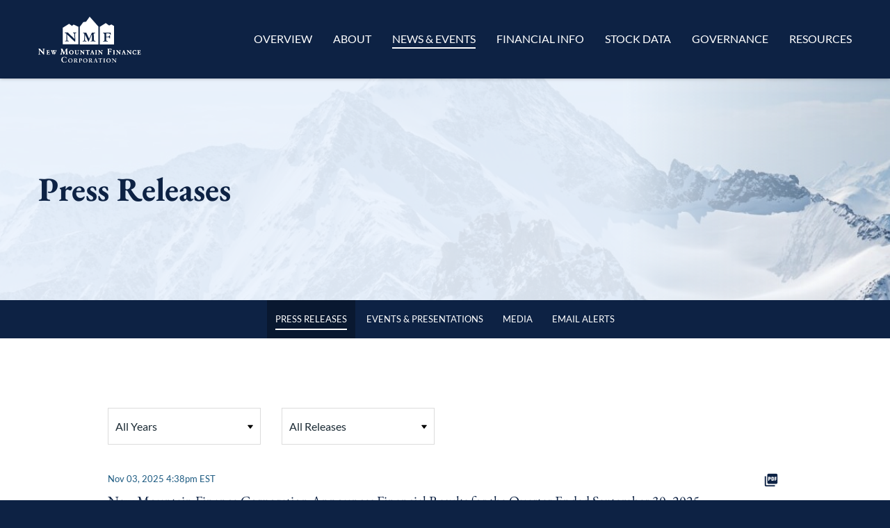

--- FILE ---
content_type: text/html; charset=UTF-8
request_url: https://www.newmountainfinance.com/news-events/press-releases
body_size: 5273
content:
<!DOCTYPE html>
<html lang="en">
    <head>
        <meta http-equiv="x-ua-compatible" content="ie=edge">
        <meta charset="utf-8">
                        <link rel="alternate" type="application/rss+xml" title="New Mountain Finance Corporation - Recent News" href="https://www.newmountainfinance.com/news-events/press-releases/rss" />
                
        <title>Press Releases :: New Mountain Finance Corporation (NMFC)</title>
        
        <link rel="canonical" href="https://www.newmountainfinance.com/news-events/press-releases">
<meta property="og:url" content="https://www.newmountainfinance.com/news-events/press-releases">


<meta property="og:site_name" content="New Mountain Finance Corporation">
<meta property="og:title" content="Press Releases">
<meta property="og:type" content="website">

<meta property="og:image" content="https://d1io3yog0oux5.cloudfront.net/_030d69d727d0b8648f750661130abb9b/newmountainfinance/db/2243/20273/social_image_resized.jpg">
<meta name="twitter:card" content="summary_large_image">




<script type="application/ld+json">
	{"@context":"http:\/\/schema.org","@type":"Corporation","name":"New Mountain Finance Corporation","address":{"@type":"PostalAddress","streetAddress":"1633 Broadway 48th Floor","addressLocality":"New York, NY","postalCode":"10019","addressCountry":"United States"},"legalName":"New Mountain Finance Corporation","description":"New Mountain Finance Corporation is an externally managed, closed-end, non-diversified management investment company that has elected to be treated as a Business Development Company (\u201cBDC\u201d) under the Investment Company Act of 1940. We are publicly traded on the NASDAQ under the ticker symbol \u201cNMFC.\u201d\r\nOur investment objective is to generate current income and capital appreciation through investments in debt securities at all levels of the capital structure, including first and second lien debt, unsecured notes and mezzanine securities. In some cases, our investments may also include equity interests.\r\nOur investment advisor is New Mountain Finance Advisors BDC, L.L.C., an affiliate of New Mountain Capital LLC (\u201cNew Mountain\u201d), a leading alternative investment firm.","tickerSymbol":": NMFC","url":"https:\/\/www.newmountainfinance.com","logo":"https:\/\/d1io3yog0oux5.cloudfront.net\/_030d69d727d0b8648f750661130abb9b\/newmountainfinance\/logo.png","image":"https:\/\/d1io3yog0oux5.cloudfront.net\/_030d69d727d0b8648f750661130abb9b\/newmountainfinance\/db\/2243\/20273\/social_image_resized.jpg","sameAs":[]}</script>        <meta name="viewport" content="initial-scale=1.0, width=device-width">
        
                <link rel="preconnect" href="https://d1io3yog0oux5.cloudfront.net">
        <link rel="preconnect" href="https://qmod.quotemedia.com">

                        <link href="https://d1io3yog0oux5.cloudfront.net/_030d69d727d0b8648f750661130abb9b/newmountainfinance/files/theme/css/ir.stockpr.css" rel="stylesheet" type="text/css" media="screen" />
                <link rel="stylesheet" href="https://d1io3yog0oux5.cloudfront.net/_030d69d727d0b8648f750661130abb9b/newmountainfinance/files/theme/css/style.css">
                
                <link rel="shortcut icon" href="https://d1io3yog0oux5.cloudfront.net/_030d69d727d0b8648f750661130abb9b/newmountainfinance/files/theme/images/favicons/favicon.ico">
        <link rel="apple-touch-icon" sizes="180x180" href="https://d1io3yog0oux5.cloudfront.net/_030d69d727d0b8648f750661130abb9b/newmountainfinance/files/theme/images/favicons/apple-touch-icon.png">
        <link rel="icon" type="image/png" href="https://d1io3yog0oux5.cloudfront.net/_030d69d727d0b8648f750661130abb9b/newmountainfinance/files/theme/images/favicons/favicon-32x32.png" sizes="32x32">
        <link rel="icon" type="image/png" href="https://d1io3yog0oux5.cloudfront.net/_030d69d727d0b8648f750661130abb9b/newmountainfinance/files/theme/images/favicons/favicon-16x16.png" sizes="16x16">
        <link rel="manifest" href="https://d1io3yog0oux5.cloudfront.net/_030d69d727d0b8648f750661130abb9b/newmountainfinance/files/theme/images/favicons/manifest.json">
        <link rel="mask-icon" href="https://d1io3yog0oux5.cloudfront.net/_030d69d727d0b8648f750661130abb9b/newmountainfinance/files/theme/images/favicons/safari-pinned-tab.svg">
        <meta name="theme-color" content="#ffffff">  
        
            </head>    <body class="107610 page-type-ir-section-ir-news ir  has-sub-nav">
        <div class="general-wrapper">
            
<nav id="header" class="affixed" aria-label="Main">
    <div id="skipLinks">
        <a href="#mainContent">Skip to main content</a>
                <a href="#sectionNav">Skip to section navigation</a>
                <a href="#footer">Skip to footer</a>
    </div>
         <div class="container">
        <div class="d-flex justify-content-between">
            <div class="logo">
                <a href="/">
                    <img src="https://d1io3yog0oux5.cloudfront.net/_030d69d727d0b8648f750661130abb9b/newmountainfinance/files/theme/images/logo-sm.svg"
                        width="148"
                        height="66"
                        alt="New Mountain Finance Corporation">
                </a>
            </div>
            <a role="button" class="mobile-nav-trigger" id="showRight" aria-label="Expand main navigation"
                aria-controls="mobile-nav">
                <div class="meat"></div>
                <div class="meat"></div>
                <div class="meat"></div>
            </a>
            <div class="cbp-spmenu cbp-spmenu-vertical cbp-spmenu-right main-nav" id="mobile-nav">
                
<ul class="main-menu">
    <li class="sr-only p-0 pr-3"><a href="/">Investors</a></li>
        <li class="" data-submenu-id="submenu-overview">
        <a href="/" target="_self"
            >Overview</a>
            </li>
        <li class="has-children" data-submenu-id="submenu-about">
        <a href="/about" target="_self"
            >About</a>
                <ul id="submenu-about">
                        <li class="">
                <a href="/about/our-team" target="_self"
                    >Our Team</a>
            </li>
                        <li class="">
                <a href="/about/strategy-expertise" target="_self"
                    >Strategy &amp; Expertise</a>
            </li>
                        <li class="">
                <a href="/about/portfolio" target="_self"
                    >Portfolio</a>
            </li>
                        <li class="">
                <a href="/about/our-investment-advisor" target="_self"
                    >Our Investment Advisor</a>
            </li>
                    </ul>
            </li>
        <li class="has-children active" data-submenu-id="submenu-news-events">
        <a href="/news-events" target="_self"
            >News &amp; Events</a>
                <ul id="submenu-news-events">
                        <li class="active active-landing">
                <a href="/news-events/press-releases" target="_self"
                    >Press Releases</a>
            </li>
                        <li class="">
                <a href="/news-events/events-presentations" target="_self"
                    >Events &amp; Presentations</a>
            </li>
                        <li class="">
                <a href="/news-events/media" target="_self"
                    >Media</a>
            </li>
                        <li class="">
                <a href="/news-events/email-alerts" target="_self"
                    >Email Alerts</a>
            </li>
                    </ul>
            </li>
        <li class="has-children" data-submenu-id="submenu-financial-information">
        <a href="/financial-information" target="_self"
            >Financial Info</a>
                <ul id="submenu-financial-information">
                        <li class="">
                <a href="/financial-information/financial-results" target="_self"
                    >Financial Results</a>
            </li>
                        <li class="">
                <a href="/financial-information/sec-filings" target="_self"
                    >All SEC Filings</a>
            </li>
                    </ul>
            </li>
        <li class="has-children" data-submenu-id="submenu-stock-data">
        <a href="/stock-data" target="_self"
            >Stock Data</a>
                <ul id="submenu-stock-data">
                        <li class="">
                <a href="/stock-data/analyst-coverage" target="_self"
                    >Analyst Coverage</a>
            </li>
                        <li class="">
                <a href="/stock-data/quote" target="_self"
                    >Quote</a>
            </li>
                        <li class="">
                <a href="/stock-data/historical-data" target="_self"
                    >Historical Data</a>
            </li>
                        <li class="">
                <a href="/stock-data/dividends-tax" target="_self"
                    >Dividends &amp; Tax</a>
            </li>
                        <li class="">
                <a href="https://d1io3yog0oux5.cloudfront.net/newmountainfinance/files/pages/stock-data/leverage-notice/NMFCshareholdevote.pdf" target="_blank"
                    rel="noopener">Leverage Notice</a>
            </li>
                    </ul>
            </li>
        <li class="has-children" data-submenu-id="submenu-corporate-governance">
        <a href="/corporate-governance" target="_self"
            >Governance</a>
                <ul id="submenu-corporate-governance">
                        <li class="">
                <a href="/corporate-governance/board-of-directors" target="_self"
                    >Board of Directors</a>
            </li>
                        <li class="">
                <a href="/corporate-governance/board-committees" target="_self"
                    >Board Committees</a>
            </li>
                        <li class="">
                <a href="/corporate-governance/executive-team" target="_self"
                    >Executive Team</a>
            </li>
                        <li class="">
                <a href="/corporate-governance/governance-documents" target="_self"
                    >Governance Documents</a>
            </li>
                        <li class="">
                <a href="/corporate-governance/whistleblower-policy" target="_self"
                    >Whistleblower Policy</a>
            </li>
                    </ul>
            </li>
        <li class="has-children last-item" data-submenu-id="submenu-resources">
        <a href="/resources" target="_self"
            >Resources</a>
                <ul id="submenu-resources">
                        <li class="">
                <a href="/resources/faq" target="_self"
                    >FAQ</a>
            </li>
                        <li class="">
                <a href="/resources/contacts" target="_self"
                    >Contacts</a>
            </li>
                    </ul>
            </li>
    
</ul>            </div>
        </div>
    </div>
</nav>

            <header class="page-banner overlay dark" style="background: url(https://d1io3yog0oux5.cloudfront.net/_030d69d727d0b8648f750661130abb9b/newmountainfinance/db/2368/21419/image_resized.jpg);background-position: 50% 50%;background-repeat: no-repeat;background-size: cover;background-color: #333;">
    	<div class="container">
	    <div class="row justify-content-start">
	        <div class="col-lg-10">
                                          <h1>Press Releases</h1>
                                                                                      	    </div>
        </div>
    </div>
    </header>            <nav id="sectionNav" class="sub-navigation-wrapper" aria-label="News &amp; Events Section">
    <div class="sub-navigation affixed">
    	<div class="container">
            <a class="visible-xs visible-sm mobile-sub-nav-trigger collapsed" role="button" data-toggle="collapse" data-target="#sub-navigation">
                <div class="trigger-container">
            		<div class="meat"></div>
              		<div class="meat"></div>
              		<div class="meat"></div>
              	</div>
            	News &amp; Events            </a>
            <div class="collapse sb-nav clearfix"  id="sub-navigation">
                <h3>News &amp; Events</h3>
                <ul>
                                        <li class="active active-landing">
                        <a href="/news-events/press-releases"
                            target="_self"
                                                    >Press Releases</a>
                                            </li>
                	                    <li class="">
                        <a href="/news-events/events-presentations"
                            target="_self"
                                                    >Events &amp; Presentations</a>
                                            </li>
                	                    <li class="">
                        <a href="/news-events/media"
                            target="_self"
                                                    >Media</a>
                                            </li>
                	                    <li class="">
                        <a href="/news-events/email-alerts"
                            target="_self"
                                                    >Email Alerts</a>
                                            </li>
                	                </ul>
            </div>
        </div>
    </div>
</nav>                
            <div class="container">
                <div class="row justify-content-center">
                    <div class="col-lg-10">
                                                <main id="mainContent" class="main-content">
                                    <div class="row-filter">
            <form class="redirect-select">
                <div class="row">
                                    <div class="col-sm-auto">
                        <label class="sr-only" for="year">Year</label>
                        <select class="eq-select" id="year" name="year">
                            <option selected value="-1">All Years</option>
                                                    <option >2025</option>
                                                    <option >2024</option>
                                                    <option >2023</option>
                                                    <option >2022</option>
                                                    <option >2021</option>
                                                    <option >2020</option>
                                                    <option >2019</option>
                                                    <option >2018</option>
                                                    <option >2017</option>
                                                    <option >2016</option>
                                                    <option >2015</option>
                                                    <option >2014</option>
                                                    <option >2013</option>
                                                    <option >2012</option>
                                                    <option >2011</option>
                                                </select>
                    </div>
                                                    <div class="col-sm-auto mt-3 mt-sm-0">
                        <label class="sr-only" for="category">Category</label>
                        <select class="eq-select" id="category" name="category">
                                                    <option value="all" >
                                All Releases                            </option>
                                                    <option value="financial" >
                                Financial Releases                            </option>
                                                </select>
                    </div>
                                </div><!--end row-->
            </form>
        </div>
    
<article class="media">
    <div class="row">
                        <div class="media-body col-md">
                        <div class="date">
                <time datetime="2025-11-03T16:38:00">Nov 03, 2025 4:38pm EST</time>
                                <a href="https://d1io3yog0oux5.cloudfront.net/_030d69d727d0b8648f750661130abb9b/newmountainfinance/news/2025-11-03_New_Mountain_Finance_Corporation_Announces_212.pdf" class="link float-right pdf-icon-only" title="PDF: New Mountain Finance Corporation Announces Financial Results for the Quarter Ended September 30, 2025" target="_blank" rel="noopener">
                    <span class="eqicon-PDF"></span><span class="sr-only">Download as PDF</span>
                </a>
                            </div>
                        <h2 class="media-heading">
                <a class="animate--icon--end" href="https://www.newmountainfinance.com/news-events/press-releases/detail/212/new-mountain-finance-corporation-announces-financial">
                    New Mountain Finance Corporation Announces Financial Results for the Quarter Ended September 30, 2025                    <span class="material-icon">chevron_right</span>
                </a>
            </h2>
        </div>
            </div>
</article>
<article class="media">
    <div class="row">
                        <div class="media-body col-md">
                        <div class="date">
                <time datetime="2025-10-02T16:15:00">Oct 02, 2025 4:15pm EDT</time>
                                <a href="https://d1io3yog0oux5.cloudfront.net/_030d69d727d0b8648f750661130abb9b/newmountainfinance/news/2025-10-02_New_Mountain_Finance_Corporation_Schedules_its_211.pdf" class="link float-right pdf-icon-only" title="PDF: New Mountain Finance Corporation Schedules its Third Quarter 2025 Earnings Release and Conference Call" target="_blank" rel="noopener">
                    <span class="eqicon-PDF"></span><span class="sr-only">Download as PDF</span>
                </a>
                            </div>
                        <h2 class="media-heading">
                <a class="animate--icon--end" href="https://www.newmountainfinance.com/news-events/press-releases/detail/211/new-mountain-finance-corporation-schedules-its-third">
                    New Mountain Finance Corporation Schedules its Third Quarter 2025 Earnings Release and Conference Call                    <span class="material-icon">chevron_right</span>
                </a>
            </h2>
        </div>
            </div>
</article>
<article class="media">
    <div class="row">
                        <div class="media-body col-md">
                        <div class="date">
                <time datetime="2025-08-04T16:37:00">Aug 04, 2025 4:37pm EDT</time>
                                <a href="https://d1io3yog0oux5.cloudfront.net/_030d69d727d0b8648f750661130abb9b/newmountainfinance/news/2025-08-04_New_Mountain_Finance_Corporation_Announces_210.pdf" class="link float-right pdf-icon-only" title="PDF: New Mountain Finance Corporation Announces Financial Results for the Quarter Ended June 30, 2025" target="_blank" rel="noopener">
                    <span class="eqicon-PDF"></span><span class="sr-only">Download as PDF</span>
                </a>
                            </div>
                        <h2 class="media-heading">
                <a class="animate--icon--end" href="https://www.newmountainfinance.com/news-events/press-releases/detail/210/new-mountain-finance-corporation-announces-financial">
                    New Mountain Finance Corporation Announces Financial Results for the Quarter Ended June 30, 2025                    <span class="material-icon">chevron_right</span>
                </a>
            </h2>
        </div>
            </div>
</article>
<article class="media">
    <div class="row">
                        <div class="media-body col-md">
                        <div class="date">
                <time datetime="2025-07-07T16:15:00">Jul 07, 2025 4:15pm EDT</time>
                                <a href="https://d1io3yog0oux5.cloudfront.net/_030d69d727d0b8648f750661130abb9b/newmountainfinance/news/2025-07-07_New_Mountain_Finance_Corporation_Schedules_its_209.pdf" class="link float-right pdf-icon-only" title="PDF: New Mountain Finance Corporation Schedules its Second Quarter 2025 Earnings Release and Conference Call" target="_blank" rel="noopener">
                    <span class="eqicon-PDF"></span><span class="sr-only">Download as PDF</span>
                </a>
                            </div>
                        <h2 class="media-heading">
                <a class="animate--icon--end" href="https://www.newmountainfinance.com/news-events/press-releases/detail/209/new-mountain-finance-corporation-schedules-its-second">
                    New Mountain Finance Corporation Schedules its Second Quarter 2025 Earnings Release and Conference Call                    <span class="material-icon">chevron_right</span>
                </a>
            </h2>
        </div>
            </div>
</article>
<article class="media">
    <div class="row">
                        <div class="media-body col-md">
                        <div class="date">
                <time datetime="2025-05-05T16:15:00">May 05, 2025 4:15pm EDT</time>
                                <a href="https://d1io3yog0oux5.cloudfront.net/_030d69d727d0b8648f750661130abb9b/newmountainfinance/news/2025-05-05_New_Mountain_Finance_Corporation_Announces_208.pdf" class="link float-right pdf-icon-only" title="PDF: New Mountain Finance Corporation Announces Financial Results for the Quarter Ended March 31, 2025" target="_blank" rel="noopener">
                    <span class="eqicon-PDF"></span><span class="sr-only">Download as PDF</span>
                </a>
                            </div>
                        <h2 class="media-heading">
                <a class="animate--icon--end" href="https://www.newmountainfinance.com/news-events/press-releases/detail/208/new-mountain-finance-corporation-announces-financial">
                    New Mountain Finance Corporation Announces Financial Results for the Quarter Ended March 31, 2025                    <span class="material-icon">chevron_right</span>
                </a>
            </h2>
        </div>
            </div>
</article>
<article class="media">
    <div class="row">
                        <div class="media-body col-md">
                        <div class="date">
                <time datetime="2025-04-07T16:15:00">Apr 07, 2025 4:15pm EDT</time>
                                <a href="https://d1io3yog0oux5.cloudfront.net/_030d69d727d0b8648f750661130abb9b/newmountainfinance/news/2025-04-07_New_Mountain_Finance_Corporation_Schedules_its_207.pdf" class="link float-right pdf-icon-only" title="PDF: New Mountain Finance Corporation Schedules its First Quarter 2025 Earnings Release and Conference Call" target="_blank" rel="noopener">
                    <span class="eqicon-PDF"></span><span class="sr-only">Download as PDF</span>
                </a>
                            </div>
                        <h2 class="media-heading">
                <a class="animate--icon--end" href="https://www.newmountainfinance.com/news-events/press-releases/detail/207/new-mountain-finance-corporation-schedules-its-first">
                    New Mountain Finance Corporation Schedules its First Quarter 2025 Earnings Release and Conference Call                    <span class="material-icon">chevron_right</span>
                </a>
            </h2>
        </div>
            </div>
</article>
<article class="media">
    <div class="row">
                        <div class="media-body col-md">
                        <div class="date">
                <time datetime="2025-02-26T16:23:00">Feb 26, 2025 4:23pm EST</time>
                                <a href="https://d1io3yog0oux5.cloudfront.net/_030d69d727d0b8648f750661130abb9b/newmountainfinance/news/2025-02-26_New_Mountain_Finance_Corporation_Announces_206.pdf" class="link float-right pdf-icon-only" title="PDF: New Mountain Finance Corporation Announces December 31, 2024 Financial Results" target="_blank" rel="noopener">
                    <span class="eqicon-PDF"></span><span class="sr-only">Download as PDF</span>
                </a>
                            </div>
                        <h2 class="media-heading">
                <a class="animate--icon--end" href="https://www.newmountainfinance.com/news-events/press-releases/detail/206/new-mountain-finance-corporation-announces-december-31">
                    New Mountain Finance Corporation Announces December 31, 2024 Financial Results                    <span class="material-icon">chevron_right</span>
                </a>
            </h2>
        </div>
            </div>
</article>
<article class="media">
    <div class="row">
                        <div class="media-body col-md">
                        <div class="date">
                <time datetime="2025-01-23T16:15:00">Jan 23, 2025 4:15pm EST</time>
                                <a href="https://d1io3yog0oux5.cloudfront.net/_030d69d727d0b8648f750661130abb9b/newmountainfinance/news/2025-01-23_New_Mountain_Finance_Corporation_Schedules_its_205.pdf" class="link float-right pdf-icon-only" title="PDF: New Mountain Finance Corporation Schedules its Fourth Quarter and Year Ended December 31, 2024 Earnings Release and Conference Call" target="_blank" rel="noopener">
                    <span class="eqicon-PDF"></span><span class="sr-only">Download as PDF</span>
                </a>
                            </div>
                        <h2 class="media-heading">
                <a class="animate--icon--end" href="https://www.newmountainfinance.com/news-events/press-releases/detail/205/new-mountain-finance-corporation-schedules-its-fourth">
                    New Mountain Finance Corporation Schedules its Fourth Quarter and Year Ended December 31, 2024 Earnings Release and Conference Call                    <span class="material-icon">chevron_right</span>
                </a>
            </h2>
        </div>
            </div>
</article>
<article class="media">
    <div class="row">
                        <div class="media-body col-md">
                        <div class="date">
                <time datetime="2024-10-30T16:10:00">Oct 30, 2024 4:10pm EDT</time>
                                <a href="https://d1io3yog0oux5.cloudfront.net/_030d69d727d0b8648f750661130abb9b/newmountainfinance/news/2024-10-30_New_Mountain_Finance_Corporation_Announces_204.pdf" class="link float-right pdf-icon-only" title="PDF: New Mountain Finance Corporation Announces Financial Results for the Quarter Ended September 30, 2024" target="_blank" rel="noopener">
                    <span class="eqicon-PDF"></span><span class="sr-only">Download as PDF</span>
                </a>
                            </div>
                        <h2 class="media-heading">
                <a class="animate--icon--end" href="https://www.newmountainfinance.com/news-events/press-releases/detail/204/new-mountain-finance-corporation-announces-financial">
                    New Mountain Finance Corporation Announces Financial Results for the Quarter Ended September 30, 2024                    <span class="material-icon">chevron_right</span>
                </a>
            </h2>
        </div>
            </div>
</article>
<article class="media">
    <div class="row">
                        <div class="media-body col-md">
                        <div class="date">
                <time datetime="2024-10-28T16:49:00">Oct 28, 2024 4:49pm EDT</time>
                                <a href="https://d1io3yog0oux5.cloudfront.net/_030d69d727d0b8648f750661130abb9b/newmountainfinance/news/2024-10-28_New_Mountain_Finance_Corporation_Announces_the_203.pdf" class="link float-right pdf-icon-only" title="PDF: New Mountain Finance Corporation Announces the Extension of its Stock Repurchase Program" target="_blank" rel="noopener">
                    <span class="eqicon-PDF"></span><span class="sr-only">Download as PDF</span>
                </a>
                            </div>
                        <h2 class="media-heading">
                <a class="animate--icon--end" href="https://www.newmountainfinance.com/news-events/press-releases/detail/203/new-mountain-finance-corporation-announces-the-extension-of">
                    New Mountain Finance Corporation Announces the Extension of its Stock Repurchase Program                    <span class="material-icon">chevron_right</span>
                </a>
            </h2>
        </div>
            </div>
</article><div class="pagination-wrapper">
    <ul class="pagination mt-5">
                

                
                            <li class="page-item active">
                <a class="page-link"
                    href="https://www.newmountainfinance.com/news-events/press-releases?page=1"
                    aria-label="Page 1"
                    aria-current="page"                ><span class="sr-only">Page </span>1</a>
            </li>
                                <li class="page-item">
                <a class="page-link"
                    href="https://www.newmountainfinance.com/news-events/press-releases?page=2"
                    aria-label="Page 2"
                                    ><span class="sr-only">Page </span>2</a>
            </li>
                                <li class="page-item">
                <a class="page-link"
                    href="https://www.newmountainfinance.com/news-events/press-releases?page=3"
                    aria-label="Page 3"
                                    ><span class="sr-only">Page </span>3</a>
            </li>
                                <li class="page-item">
                <a class="page-link"
                    href="https://www.newmountainfinance.com/news-events/press-releases?page=4"
                    aria-label="Page 4"
                                    ><span class="sr-only">Page </span>4</a>
            </li>
                                <li class="page-item">
                <a class="page-link"
                    href="https://www.newmountainfinance.com/news-events/press-releases?page=5"
                    aria-label="Page 5"
                                    ><span class="sr-only">Page </span>5</a>
            </li>
                                <li class="page-item">
                <a class="page-link"
                    href="https://www.newmountainfinance.com/news-events/press-releases?page=6"
                    aria-label="Page 6"
                                    ><span class="sr-only">Page </span>6</a>
            </li>
                                <li class="page-item">
                <a class="page-link"
                    href="https://www.newmountainfinance.com/news-events/press-releases?page=7"
                    aria-label="Page 7"
                                    ><span class="sr-only">Page </span>7</a>
            </li>
                                <li class="page-item">
                <a class="page-link"
                    href="https://www.newmountainfinance.com/news-events/press-releases?page=8"
                    aria-label="Page 8"
                                    ><span class="sr-only">Page </span>8</a>
            </li>
                                <li class="page-item">
                <a class="page-link"
                    href="https://www.newmountainfinance.com/news-events/press-releases?page=9"
                    aria-label="Page 9"
                                    ><span class="sr-only">Page </span>9</a>
            </li>
                                <li class="page-item">
                <a class="page-link"
                    href="https://www.newmountainfinance.com/news-events/press-releases?page=10"
                    aria-label="Page 10"
                                    ><span class="sr-only">Page </span>10</a>
            </li>
                            
                    <li class="page-item disabled"><span class="page-link" role="img" aria-label="Ellipsis placeholder for pages 11 through 20" >&hellip;</span></li>
            <li class="page-item">
                <a class="page-link"
                    href="https://www.newmountainfinance.com/news-events/press-releases?page=21"
                    aria-label="Page 21"
                ><span class="d-md-none" aria-hidden="true">&hellip;</span><span class="sr-only">Page </span>21</a>
            </li>
                
                    <li class="page-item page-item--next">
                <a class="page-link"
                    href="https://www.newmountainfinance.com/news-events/press-releases?page=2"
                    aria-label="Next Page"
                ><span class="sr-only">Next Page</span><span class="material-icons" aria-hidden="true">arrow_forward</span></a>
            </li>
            </ul>
</div>
<div class="clear"></div>    
    	<div class="rss-link">
    		<a href="https://www.newmountainfinance.com/news-events/press-releases/rss" class="link--icon" target="_blank" rel="noopener">
    			<span class="material-icons">rss_feed</span> News RSS
    		</a>
    	</div>
	                                                    </main>
                    </div>    
                </div>
            </div><!-- //container-->
            <div class="module-quick-links" role="navigation" aria-label="Helpful Investor Relations pages">
    <ul>
                    <li>
                <a href="/news-events/email-alerts" class="email">Email Alerts</a>
            </li>
                                            <li>
                <a href="/resources/contacts" class="contacts">Contacts</a>
            </li>
                            <li>
                <a href="https://www.newmountainfinance.com/news-events/press-releases/rss" class="rss" target="_blank" rel="noopener">RSS News Feed</a>
            </li>
            </ul>
</div><footer id="footer" >
    <div class="footer-main">
        <div class="container">
            <div class="row justify-content-between align-items-center">
                <div class="col-lg-6">
                    <div class="copyright">
                        &copy;<time datetime="2026">2026</time>
                        <a href="/">New Mountain Finance Corporation</a>.                        All Rights Reserved.
                    </div>
                </div>
                <div class="col-lg-6">
                    <div class="footer-links">
                        <a href="/privacy-policy">Privacy Policy</a>
<a href="/disclaimer">Disclaimer</a>
<a href="/sitemap">Sitemap</a>
<a href="/ccpa-request-form">CCPA Request Form</a>
                                                <a id="klaroPrefs" href="#" role="button">Manage Cookie Preferences</a>
                                            </div>
                </div>
            </div>
        </div>
    </div>
    </footer>
<script id="companyVars" type="application/json">
{
    "asset_url": "https:\/\/d1io3yog0oux5.cloudfront.net\/_030d69d727d0b8648f750661130abb9b\/newmountainfinance",
    "website_base_url": "https:\/\/www.newmountainfinance.com",
    "ir_base_url": "",
    "hCaptchaSiteKey": "778a5748-d323-4b73-a06c-9625642de8bc",
    "isQmod": false}
</script>

<script src="https://d1io3yog0oux5.cloudfront.net/_030d69d727d0b8648f750661130abb9b/newmountainfinance/files/theme/js/aside/klaro-cookie-consent/_js/all.js" data-config="klaroConfig" defer></script>

<script src="https://d1io3yog0oux5.cloudfront.net/_030d69d727d0b8648f750661130abb9b/newmountainfinance/files/theme/js/_js/all.js"></script>


        </div><!-- //general-wrapper-->
    </body>
</html>


--- FILE ---
content_type: image/svg+xml
request_url: https://d1io3yog0oux5.cloudfront.net/_030d69d727d0b8648f750661130abb9b/newmountainfinance/files/theme/images/logo-sm.svg
body_size: 4587
content:
<svg fill="none" height="255" viewBox="0 0 573 255" width="573" xmlns="http://www.w3.org/2000/svg"><path d="m286.353 0-20.108 27.9368-15.273 2.3408-19.303 25.6343v97.8551h102.845v-99.4285zm31.736 136.268v1.574c-.729 0-2.494-.154-5.334-.422-2.648-.269-5.334-.422-8.02-.422-3.799 0-7.445.153-11.014.46-.46 0-.921.077-1.381.115l.077-2.609c1.381-.499 2.801-.845 4.259-1.036.883-.039 1.727-.423 2.379-1.037.346-.46.499-1.803.499-4.029v-2.226c-.153-2.647-.192-6.37-.23-11.09l-.652-13.316c-.077-1.88-.154-3.2233-.269-3.9525l-9.747 21.6435c-.23.499-.576 1.228-1.036 2.226-.614 1.228-.96 2.072-1.152 2.532-1.995 4.682-3.415 8.251-4.182 10.707-.192.614-.538 1.458-.96 2.456h-2.993l-2.111-5.795c-.614-1.535-1.688-3.799-3.223-6.907-.883-1.804-1.573-3.224-2.072-4.337-.231-.46-.422-.805-.499-1.036l-.461-.959s-.076-.269-.115-.384l-5.833-12.126-3.569-7.4065-.307 17.8825-.268 11.628c-.115 1.458.268 2.916 1.151 4.106.729.806 2.303 1.535 4.797 2.11l1.88.461v2.763c-1.611 0-3.262-.115-4.873-.307-2.303-.23-4.567-.307-6.869-.307-.691 0-3.262.115-7.829.345l.115-2.571c3.262-.384 5.334-1.036 6.217-1.919.576-.614.998-2.225 1.343-4.72l.499-13.469.576-13.7c.038-.844.076-1.3431.076-1.4966 0-3.5688-.23-5.6027-.652-6.1783s-2.111-1.1129-5.027-1.6118l-1.727-.3837c-.038-.614-.077-1.1129-.077-1.5734v-1.1896c.96-.0767 2.073-.1151 3.454-.1151l11.474.3837 1.151.0768 1.804.0767c.499.614.959 1.3048 1.343 1.9955.959 1.842 2.226 4.5666 3.799 8.0971l.461.9977 6.063 12.817c.153.307.345.729.652 1.305l1.267 2.571c.383.806.844 1.727 1.304 2.686l1.267 2.648c.383-.652.729-1.305 1.036-1.995 1.036-2.303 2.072-4.452 3.031-6.409 1.727-3.415 4.068-8.673 6.985-15.7336.46-1.1129 1.228-2.8397 2.302-5.1422 1.075-2.2257 1.688-3.4921 1.765-3.6072.422-.2303.921-.3454 1.42-.307h1.19c1.343-.0768 2.993-.1151 4.873-.1919 2.725 0 4.951-.1151 6.601-.2302 1.65-.1152 2.571-.1919 2.801-.1919.307 0 .614 0 .959.0767v.8443l-.076 1.1129v1.0361c-2.111.2302-4.145.7675-6.063 1.5733-1.075.4989-1.612 1.1129-1.612 1.8804v.5756l.652 11.5507c.077 1.113.307 6.294.614 15.772.077 2.111.269 4.797.499 8.059.038.307.077.614.077.959-.039.422.115.806.422 1.113.269.153 2.571.921 7.022 2.226v.959z" fill="#fff"/><path d="m196.786 43.4826-8.827 7.7517-16.04-11.6659-35.382 21.7584v92.4062h86.804v-97.817l-26.517-12.4334zm15.503 46.5868c-.576.307-1.19.5373-1.842.6908-.998.1918-1.957.4605-2.917.8058-.767.3838-1.496.8059-2.148 1.3431-.269.4222-.384.921-.346 1.3815 0 .1535 0 .6908.077 1.5734v3.1851c0 3.6839.115 6.6009.307 8.6729 0 .691.077 1.458.115 2.302l.422 13.316v6.639l.115 1.957-.115 2.034c.115 1.036.154 1.65.154 1.842v1.995l-4.49.154-4.644-4.643-9.516-9.095-6.639-6.447-4.874-4.835c-3.185-3.032-6.063-5.68-8.673-7.982l-6.37-5.5645.346 14.0835v5.334l.23 4.95c.077 2.073.23 4.298.422 6.716 0 .46.077.921.192 1.381.115.384.269.768.46 1.113 2.188.499 4.413.768 6.639.806.346.039.691.154.998.269l.153 3.07h-1.535c-.844 0-3.453-.192-7.905-.576-4.144 0-6.869.115-8.289.23l-2.302.154c-.422 0-.883-.077-1.305-.154 0-.575-.077-1.112-.077-1.496v-1.382c.576-.115 1.19-.192 1.804-.192.153 0 .652 0 1.535.077 2.187 0 3.454-.153 3.876-.46.46-.307.614-1.113.691-2.533.191-3.991.268-6.447.268-7.33v-2.072l.077-12.28-.115-7.675c.077-2.0335-.115-4.1058-.576-6.1013-.153-.5756-.46-1.0744-.882-1.4966-.883-.8826-1.919-1.5733-3.032-2.0338-1.65-.4989-3.339-.8826-5.066-1.1129l-.153-2.6478h4.49c1.573-.0768 2.648-.1152 3.262-.1152.307 0 1.228 0 2.724.0768h.845l2.456-.0768 2.379-.0767h1.189c4.03 3.5305 7.292 6.5621 9.824 9.0948 2.533 2.5327 11.743 11.4745 27.668 26.7475v-.96l-.153-4.451c-.077-2.571-.192-4.605-.307-6.102-.115-1.496-.192-3.338-.23-5.372 0-2.034-.115-3.953-.269-5.641-.307-3.3389-.46-5.2193-.46-5.7181.115-1.0361-.077-2.0723-.538-2.9932-1.113-.7675-2.417-1.1897-3.76-1.228-1.113-.1152-2.188-.4222-3.186-.8827v-2.2257l1.037-.1151 7.713-.2303 8.596-.2302 1.612.1151v2.456z" fill="#fff"/><path d="m407.349 43.058-12.625 5.9097-18.804-13.3544-33.002 20.4153v97.8554h79.55v-101.8464l-15.158-8.9796zm-6.332 56.8712c-.806-5.6794-4.874-7.3295-13.815-7.3295h-8.941v17.8823h8.941c6.485 0 8.136-1.611 8.941-6.485h3.262v16.271h-2.417c-1.612-4.874-2.418-6.486-8.942-6.486h-9.747v16.271c0 4.874 4.874 4.874 8.941 4.874v3.262c-3.261 0-8.941-.806-13.009-.806-4.067 0-8.941.806-13.009.806v-3.262c7.292 0 7.292-.806 7.292-8.135v-26.8244c0-5.6794-1.612-8.1354-7.292-8.1354v-3.2619h42.213l.805 12.2027-3.261-.8054z" fill="#fff"/><g fill="#fff"><path d="m29.088 200.013v-17c0-3.224-2.4176-4.029-4.0293-4.029h-.8059v-.806h12.1264v.806h-.8059c-2.4176 0-4.0293.805-4.0293 5.679v25.059h-1.6118l-23.44688-25.865v18.612c0 4.029.80587 5.679 4.83518 5.679h.8059v.806h-12.1264v-.806h.805868c2.417602 0 4.029342-2.417 4.029342-5.679v-19.418c0-2.417-2.41761-4.029-4.029342-4.029h-.805868v-.806h8.90292l20.22348 21.835z"/><path d="m46.0891 208.093h.8059c.8058 0 2.4176 0 2.4176-1.612v-17c0-1.611-1.6118-1.611-2.4176-1.611h-.8059v-1.612c2.4176 0 5.6411.806 8.0971.806 3.2234 0 6.4853-.806 8.097-.806v5.679h-.8058c0-2.417 0-4.029-4.0294-4.029h-4.0293v8.903h4.0293c1.6117 0 2.4176-1.612 2.4176-3.224h.8059v7.292l-.8059.805c0-2.417-.8059-3.223-2.4176-3.223h-4.0293v7.291c0 2.418 1.6117 2.418 4.0293 2.418 4.0294 0 5.6411-.806 6.4853-4.03h.8059c-.8059 1.612-.8059 3.224-.8059 4.836h-17.7674v-.806z"/><path d="m86.4961 199.193-4.0294 10.515h-.8058l-8.0971-19.418c-.8059-1.611-1.6117-2.417-3.2235-2.417v-1.612c.8059 0 2.4176.806 4.0294.806 1.6117 0 3.2234-.806 4.0293-.806v1.612c-.8059 0-1.6117 0-1.6117.806 0 0 .8058.806 1.6117 3.223l4.8352 12.127 2.4176-6.486-4.0293-8.903c0-.806-.8059-.806-1.6117-.806v-1.611c1.6117 0 3.2234.806 4.8352.806.8058 0 2.4176-.806 3.2234-.806.8059 0 2.4176.806 3.2235.806s1.6117-.806 2.4176-.806v1.611c-1.6117 0-2.4176 0-3.2235 2.418l-1.6117 4.029 4.0293 9.709 4.8352-13.738c0-.806.8059-1.612.8059-1.612 0-.806-.8059-.806-2.4176-.806v-1.611c.8059 0 2.4176.806 3.2235.806.8054 0 1.6114-.806 2.4174-.806v1.611c-.806 0-1.612.806-1.612 1.612l-8.0966 20.224h-.8059l-4.8352-10.515zm3.2234-9.708v-.806c0-.806-.8058-.806-1.6117-.806s-1.6117 0-1.6117.806c0 0 0 .806.8058 1.611l.8059 2.418z"/><path d="m144.674 201.625 10.514-23.447h8.903v.806c-1.612 0-4.029 0-4.029 2.417v3.224l1.612 21.029c0 1.612 1.611 2.418 4.029 2.418v.805h-13.738v-.805c2.417-.806 4.029-.806 4.029-2.418v-2.418l-1.612-18.611-11.32 25.058h-1.612l-10.515-24.252-1.611 19.417c0 1.612.806 2.418.806 2.418.805.806 1.611.806 3.223.806v.805h-11.321v-.805h.806c4.03-.806 4.03-1.612 4.03-4.836l1.611-12.932c0-3.223.806-5.679.806-8.097s-2.417-3.223-4.029-3.223h-.806v-.806h9.709z"/><path d="m184.275 186.258c6.485 0 12.126 4.029 12.126 11.32 0 7.292-4.835 12.127-12.126 12.127-6.485 0-12.127-4.835-12.127-11.321 0-7.291 5.642-12.126 12.127-12.126zm.806 21.835c5.641 0 7.291-5.679 7.291-10.515 0-4.029-3.224-9.708-8.097-9.708-5.641 0-7.291 4.835-7.291 8.902 0 5.68 2.417 11.321 8.097 11.321z"/><path d="m206.111 190.287c0-2.417-1.612-2.417-2.418-2.417h-.806v-1.612c1.612 0 3.224.806 5.642.806 1.611 0 3.223-.806 4.835-.806v1.612h-.806c-1.612 0-2.418 0-2.418 2.417v10.515c0 4.029 1.612 7.291 5.641 7.291 4.836 0 6.486-2.418 6.486-7.291v-10.515c0-2.417-.806-2.417-2.418-2.417h-.806v-1.612c1.612 0 3.224.806 4.03.806 1.611 0 2.417-.806 4.029-.806v1.612h-.806c-.806 0-2.418 0-2.418 2.417v9.709c0 7.291-3.223 9.709-8.097 9.709-6.485 0-9.708-2.418-9.708-8.097v-11.321z"/><path d="m253.811 202.414v-12.127c0-2.417-1.612-2.417-3.224-2.417h-.806v-1.612c1.612 0 3.224.806 4.835.806 1.612 0 2.418-.806 4.03-.806v1.612h-.806c-.806 0-2.418 0-2.418 4.029v17.806h-.806l-16.961-18.612v12.932c0 3.224.806 4.03 3.223 4.03v.805h-8.097v-.805c2.418 0 3.224-1.612 3.224-4.03v-13.738c0-1.612-1.612-2.417-3.224-2.417v-1.612c.806 0 2.418.806 3.224.806 1.611 0 2.417-.806 3.223-.806l14.544 16.194z"/><path d="m268.354 187.882c-2.418 0-3.224.806-3.224 3.223h-.806v-5.679h.806c.806.806 1.612.806 2.418.806h16.156c.806 0 1.611 0 2.417-.806v5.679h-.806c0-.806-.805-3.223-2.417-3.223h-5.641v17.806c0 2.417 1.611 2.417 3.223 2.417v.806h-10.514v-.806h.805c1.612 0 2.418 0 2.418-2.417v-17.806z"/><path d="m295.023 204.84c-.805.806-.805 1.612-.805 2.418s1.611.806 2.417.806v.805h-7.291v-.805c1.612 0 2.418-.806 3.223-1.612l4.836-15.35c.806-.806.806-2.418 1.611-4.029.806 0 2.418-.806 2.418-1.612h.806v1.612l6.485 16.194c0 1.612.806 2.417.806 4.029.537.537 1.343.806 2.418.806v.806h-8.903v-.806c.806 0 1.611 0 1.611-.806v-2.417l-1.611-4.03h-7.291l-.806 4.03zm4.836-14.544h-.806l-2.418 8.903h5.641z"/><path d="m317.665 208.093c1.612 0 2.417 0 2.417-1.612v-17c0-1.611-.805-1.611-2.417-1.611v-1.612c.806 0 3.223.806 4.835.806s3.224-.806 4.835-.806v1.612h-.806c-.805 0-2.417 0-2.417 1.611v17c0 1.612 1.612 1.612 2.417 1.612h.806v.806h-9.709v-.806z"/><path d="m354.045 202.417v-12.127c0-2.417-1.612-2.417-2.418-2.417h-.806v-1.612c1.612 0 3.224.806 4.835.806.806 0 2.418-.806 4.03-.806v1.612h-.806c-1.612 0-3.224 0-3.224 4.029v14.544c0 .806 0 2.418.806 3.224h-1.611l-16.156-18.612v12.932c0 3.224 0 4.029 2.417 4.029h.806v.806h-8.903v-.806h.806c2.418 0 3.224-1.611 3.224-4.029v-13.738c0-1.612-1.612-2.418-3.224-2.418h-.806v-1.611c1.612 0 2.418.806 4.03.806.806 0 1.611-.806 3.223-.806l13.738 16.194z"/><path d="m394.453 191.919h6.485c1.612 0 2.418-1.612 2.418-4.03h1.611v10.515h-1.611c0-2.418-.806-4.835-3.224-4.835h-5.641v11.32c0 3.224 1.612 3.224 4.029 3.224h.806v.805h-14.544v-.805h.806c1.612 0 3.224-.806 3.224-3.224v-23.447c0-1.612-1.612-2.417-3.224-2.417h-.806v-.806h22.641v6.485l-1.611.806c0-3.224-.806-5.68-4.03-5.68h-7.291v12.127z"/><path d="m416.25 208.093h.805c.806 0 2.418 0 2.418-1.612v-17c0-1.611-1.612-1.611-2.418-1.611h-.805v-1.612c1.611 0 3.223.806 4.835.806s3.223-.806 4.835-.806v1.612c-1.612 0-2.418 0-2.418 1.611v17c0 1.612.806 1.612 2.418 1.612v.806h-9.709v-.806z"/><path d="m454.241 202.417v-12.127c0-2.417-1.611-2.417-2.417-2.417h-.806v-1.612c1.612 0 3.223.806 4.835.806.806 0 2.418-.806 4.03-.806v1.612h-.806c-1.612 0-3.224 0-3.224 4.029v14.544c0 .806 0 2.418.806 3.224h-1.612l-16.155-18.612v12.932c0 3.224 0 4.029 2.417 4.029h.806v.806h-8.903v-.806h.806c2.418 0 3.224-1.611 3.224-4.029v-13.738c0-1.612-1.612-2.418-3.224-2.418h-.806v-1.611c1.612 0 2.418.806 4.03.806.805 0 1.611-.806 3.223-.806l13.738 16.194z"/><path d="m470.434 204.84c-.806.806-.806 1.612-.806 2.418s1.612.806 2.418.806v.805h-7.291v-.805c1.611 0 2.417-.806 3.223-1.612l4.835-15.35c.806-.806 1.612-2.418 1.612-4.029.806 0 2.418-.806 2.418-1.612h.806v1.612l6.485 16.194c0 1.612.806 2.417.806 4.029.806.806 1.611.806 2.417.806v.806h-8.903v-.806c.806 0 2.418 0 2.418-.806s-.806-1.612-.806-2.417l-1.612-4.03h-7.291l-.806 4.03zm4.835-14.544-3.223 8.903h5.641z"/><path d="m514.066 202.414v-12.127c0-2.417-1.611-2.417-3.223-2.417h-.806v-1.612c1.612 0 3.224.806 4.835.806 1.612 0 2.418-.806 4.03-.806v1.612h-.806c-.806 0-2.418 0-2.418 4.029v17.806h-.806l-16.961-18.612v12.932c0 3.224.806 4.03 3.223 4.03v.805h-8.097v-.805c2.418 0 3.224-1.612 3.224-4.03v-13.738c0-1.612-1.612-2.417-3.224-2.417v-1.612c.806 0 2.418.806 3.224.806 1.611 0 2.417-.806 3.223-.806l14.544 16.194z"/><path d="m544.766 193.517c-.806-3.223-2.417-5.679-7.291-5.679s-8.097 4.029-8.097 9.708c0 4.836 3.223 10.515 8.903 10.515 4.029 0 5.641-2.418 6.485-5.679l1.612.805c-.806 1.612-.806 3.224-.806 4.836-2.418.806-4.835 1.611-8.097 1.611-7.291 0-12.126-4.029-12.126-12.126 0-7.291 5.641-11.32 12.126-11.32 4.029 0 4.835.805 8.097 1.611 0 1.612 0 3.224.806 4.835l-1.612.806z"/><path d="m552.059 208.093h.805c.806 0 2.418 0 2.418-1.612v-17c0-1.611-1.612-1.611-2.418-1.611h-.805v-1.612c2.417 0 5.641.806 8.097.806 3.223 0 6.485-.806 8.903-.806-.806 1.612 0 4.029 0 5.679h-1.612c0-2.417 0-4.029-3.224-4.029h-4.835v8.903h4.03c1.611 0 2.417-1.612 2.417-3.224h.806v7.292l-.806.805c0-2.417 0-3.223-2.417-3.223h-4.03v7.291c0 2.418 1.612 2.418 4.03 2.418 4.029 0 5.641-.806 6.485-4.03h.806c0 1.612-.806 3.224-.806 4.836h-17.768v-.806z"/><path d="m29.088 200.013v-17c0-3.224-2.4176-4.029-4.0293-4.029h-.8059v-.806h12.1264v.806h-.8059c-2.4176 0-4.0293.805-4.0293 5.679v25.059h-1.6118l-23.44688-25.865v18.612c0 4.029.80587 5.679 4.83518 5.679h.8059v.806h-12.1264v-.806h.805868c2.417602 0 4.029342-2.417 4.029342-5.679v-19.418c0-2.417-2.41761-4.029-4.029342-4.029h-.805868v-.806h8.90292l20.22348 21.835z"/><path d="m46.0891 208.093h.8059c.8058 0 2.4176 0 2.4176-1.612v-17c0-1.611-1.6118-1.611-2.4176-1.611h-.8059v-1.612c2.4176 0 5.6411.806 8.0971.806 3.2234 0 6.4853-.806 8.097-.806v5.679h-.8058c0-2.417 0-4.029-4.0294-4.029h-4.0293v8.903h4.0293c1.6117 0 2.4176-1.612 2.4176-3.224h.8059v7.292l-.8059.805c0-2.417-.8059-3.223-2.4176-3.223h-4.0293v7.291c0 2.418 1.6117 2.418 4.0293 2.418 4.0294 0 5.6411-.806 6.4853-4.03h.8059c-.8059 1.612-.8059 3.224-.8059 4.836h-17.7674v-.806z"/><path d="m86.4961 199.193-4.0294 10.515h-.8058l-8.0971-19.418c-.8059-1.611-1.6117-2.417-3.2235-2.417v-1.612c.8059 0 2.4176.806 4.0294.806 1.6117 0 3.2234-.806 4.0293-.806v1.612c-.8059 0-1.6117 0-1.6117.806 0 0 .8058.806 1.6117 3.223l4.8352 12.127 2.4176-6.486-4.0293-8.903c0-.806-.8059-.806-1.6117-.806v-1.611c1.6117 0 3.2234.806 4.8352.806.8058 0 2.4176-.806 3.2234-.806.8059 0 2.4176.806 3.2235.806s1.6117-.806 2.4176-.806v1.611c-1.6117 0-2.4176 0-3.2235 2.418l-1.6117 4.029 4.0293 9.709 4.8352-13.738c0-.806.8059-1.612.8059-1.612 0-.806-.8059-.806-2.4176-.806v-1.611c.8059 0 2.4176.806 3.2235.806.8054 0 1.6114-.806 2.4174-.806v1.611c-.806 0-1.612.806-1.612 1.612l-8.0966 20.224h-.8059l-4.8352-10.515zm3.2234-9.708v-.806c0-.806-.8058-.806-1.6117-.806s-1.6117 0-1.6117.806c0 0 0 .806.8058 1.611l.8059 2.418z"/><path d="m144.674 201.625 10.514-23.447h8.903v.806c-1.612 0-4.029 0-4.029 2.417v3.224l1.612 21.029c0 1.612 1.611 2.418 4.029 2.418v.805h-13.738v-.805c2.417-.806 4.029-.806 4.029-2.418v-2.418l-1.612-18.611-11.32 25.058h-1.612l-10.515-24.252-1.611 19.417c0 1.612.806 2.418.806 2.418.805.806 1.611.806 3.223.806v.805h-11.321v-.805h.806c4.03-.806 4.03-1.612 4.03-4.836l1.611-12.932c0-3.223.806-5.679.806-8.097s-2.417-3.223-4.029-3.223h-.806v-.806h9.709z"/><path d="m184.275 186.258c6.485 0 12.126 4.029 12.126 11.32 0 7.292-4.835 12.127-12.126 12.127-6.485 0-12.127-4.835-12.127-11.321 0-7.291 5.642-12.126 12.127-12.126zm.806 21.835c5.641 0 7.291-5.679 7.291-10.515 0-4.029-3.224-9.708-8.097-9.708-5.641 0-7.291 4.835-7.291 8.902 0 5.68 2.417 11.321 8.097 11.321z"/><path d="m206.111 190.287c0-2.417-1.612-2.417-2.418-2.417h-.806v-1.612c1.612 0 3.224.806 5.642.806 1.611 0 3.223-.806 4.835-.806v1.612h-.806c-1.612 0-2.418 0-2.418 2.417v10.515c0 4.029 1.612 7.291 5.641 7.291 4.836 0 6.486-2.418 6.486-7.291v-10.515c0-2.417-.806-2.417-2.418-2.417h-.806v-1.612c1.612 0 3.224.806 4.03.806 1.611 0 2.417-.806 4.029-.806v1.612h-.806c-.806 0-2.418 0-2.418 2.417v9.709c0 7.291-3.223 9.709-8.097 9.709-6.485 0-9.708-2.418-9.708-8.097v-11.321z"/><path d="m253.811 202.414v-12.127c0-2.417-1.612-2.417-3.224-2.417h-.806v-1.612c1.612 0 3.224.806 4.835.806 1.612 0 2.418-.806 4.03-.806v1.612h-.806c-.806 0-2.418 0-2.418 4.029v17.806h-.806l-16.961-18.612v12.932c0 3.224.806 4.03 3.223 4.03v.805h-8.097v-.805c2.418 0 3.224-1.612 3.224-4.03v-13.738c0-1.612-1.612-2.417-3.224-2.417v-1.612c.806 0 2.418.806 3.224.806 1.611 0 2.417-.806 3.223-.806l14.544 16.194z"/><path d="m268.354 187.882c-2.418 0-3.224.806-3.224 3.223h-.806v-5.679h.806c.806.806 1.612.806 2.418.806h16.156c.806 0 1.611 0 2.417-.806v5.679h-.806c0-.806-.805-3.223-2.417-3.223h-5.641v17.806c0 2.417 1.611 2.417 3.223 2.417v.806h-10.514v-.806h.805c1.612 0 2.418 0 2.418-2.417v-17.806z"/><path d="m295.023 204.84c-.805.806-.805 1.612-.805 2.418s1.611.806 2.417.806v.805h-7.291v-.805c1.612 0 2.418-.806 3.223-1.612l4.836-15.35c.806-.806.806-2.418 1.611-4.029.806 0 2.418-.806 2.418-1.612h.806v1.612l6.485 16.194c0 1.612.806 2.417.806 4.029.537.537 1.343.806 2.418.806v.806h-8.903v-.806c.806 0 1.611 0 1.611-.806v-2.417l-1.611-4.03h-7.291l-.806 4.03zm4.836-14.544h-.806l-2.418 8.903h5.641z"/><path d="m317.665 208.093c1.612 0 2.417 0 2.417-1.612v-17c0-1.611-.805-1.611-2.417-1.611v-1.612c.806 0 3.223.806 4.835.806s3.224-.806 4.835-.806v1.612h-.806c-.805 0-2.417 0-2.417 1.611v17c0 1.612 1.612 1.612 2.417 1.612h.806v.806h-9.709v-.806z"/><path d="m354.045 202.417v-12.127c0-2.417-1.612-2.417-2.418-2.417h-.806v-1.612c1.612 0 3.224.806 4.835.806.806 0 2.418-.806 4.03-.806v1.612h-.806c-1.612 0-3.224 0-3.224 4.029v14.544c0 .806 0 2.418.806 3.224h-1.611l-16.156-18.612v12.932c0 3.224 0 4.029 2.417 4.029h.806v.806h-8.903v-.806h.806c2.418 0 3.224-1.611 3.224-4.029v-13.738c0-1.612-1.612-2.418-3.224-2.418h-.806v-1.611c1.612 0 2.418.806 4.03.806.806 0 1.611-.806 3.223-.806l13.738 16.194z"/><path d="m394.453 191.919h6.485c1.612 0 2.418-1.612 2.418-4.03h1.611v10.515h-1.611c0-2.418-.806-4.835-3.224-4.835h-5.641v11.32c0 3.224 1.612 3.224 4.029 3.224h.806v.805h-14.544v-.805h.806c1.612 0 3.224-.806 3.224-3.224v-23.447c0-1.612-1.612-2.417-3.224-2.417h-.806v-.806h22.641v6.485l-1.611.806c0-3.224-.806-5.68-4.03-5.68h-7.291v12.127z"/><path d="m416.25 208.093h.805c.806 0 2.418 0 2.418-1.612v-17c0-1.611-1.612-1.611-2.418-1.611h-.805v-1.612c1.611 0 3.223.806 4.835.806s3.223-.806 4.835-.806v1.612c-1.612 0-2.418 0-2.418 1.611v17c0 1.612.806 1.612 2.418 1.612v.806h-9.709v-.806z"/><path d="m454.241 202.417v-12.127c0-2.417-1.611-2.417-2.417-2.417h-.806v-1.612c1.612 0 3.223.806 4.835.806.806 0 2.418-.806 4.03-.806v1.612h-.806c-1.612 0-3.224 0-3.224 4.029v14.544c0 .806 0 2.418.806 3.224h-1.612l-16.155-18.612v12.932c0 3.224 0 4.029 2.417 4.029h.806v.806h-8.903v-.806h.806c2.418 0 3.224-1.611 3.224-4.029v-13.738c0-1.612-1.612-2.418-3.224-2.418h-.806v-1.611c1.612 0 2.418.806 4.03.806.805 0 1.611-.806 3.223-.806l13.738 16.194z"/><path d="m470.434 204.84c-.806.806-.806 1.612-.806 2.418s1.612.806 2.418.806v.805h-7.291v-.805c1.611 0 2.417-.806 3.223-1.612l4.835-15.35c.806-.806 1.612-2.418 1.612-4.029.806 0 2.418-.806 2.418-1.612h.806v1.612l6.485 16.194c0 1.612.806 2.417.806 4.029.806.806 1.611.806 2.417.806v.806h-8.903v-.806c.806 0 2.418 0 2.418-.806s-.806-1.612-.806-2.417l-1.612-4.03h-7.291l-.806 4.03zm4.835-14.544-3.223 8.903h5.641z"/><path d="m514.066 202.414v-12.127c0-2.417-1.611-2.417-3.223-2.417h-.806v-1.612c1.612 0 3.224.806 4.835.806 1.612 0 2.418-.806 4.03-.806v1.612h-.806c-.806 0-2.418 0-2.418 4.029v17.806h-.806l-16.961-18.612v12.932c0 3.224.806 4.03 3.223 4.03v.805h-8.097v-.805c2.418 0 3.224-1.612 3.224-4.03v-13.738c0-1.612-1.612-2.417-3.224-2.417v-1.612c.806 0 2.418.806 3.224.806 1.611 0 2.417-.806 3.223-.806l14.544 16.194z"/><path d="m544.766 193.517c-.806-3.223-2.417-5.679-7.291-5.679s-8.097 4.029-8.097 9.708c0 4.836 3.223 10.515 8.903 10.515 4.029 0 5.641-2.418 6.485-5.679l1.612.805c-.806 1.612-.806 3.224-.806 4.836-2.418.806-4.835 1.611-8.097 1.611-7.291 0-12.126-4.029-12.126-12.126 0-7.291 5.641-11.32 12.126-11.32 4.029 0 4.835.805 8.097 1.611 0 1.612 0 3.224.806 4.835l-1.612.806z"/><path d="m552.059 208.093h.805c.806 0 2.418 0 2.418-1.612v-17c0-1.611-1.612-1.611-2.418-1.611h-.805v-1.612c2.417 0 5.641.806 8.097.806 3.223 0 6.485-.806 8.903-.806-.806 1.612 0 4.029 0 5.679h-1.612c0-2.417 0-4.029-3.224-4.029h-4.835v8.903h4.03c1.611 0 2.417-1.612 2.417-3.224h.806v7.292l-.806.805c0-2.417 0-3.223-2.417-3.223h-4.03v7.291c0 2.418 1.612 2.418 4.03 2.418 4.029 0 5.641-.806 6.485-4.03h.806c0 1.612-.806 3.224-.806 4.836h-17.768v-.806z"/><path d="m155.993 232.362c-1.612-4.029-3.224-8.097-9.709-8.097-7.291 0-11.32 5.68-11.32 13.738 0 7.292 3.223 15.35 12.126 15.35 4.835 0 8.097-3.223 8.903-8.097l1.612.806c-.806 2.418-.806 4.835-1.612 7.291-2.418.806-5.641 1.612-9.709 1.612-10.515 0-17.767-5.679-17.767-17 0-9.709 8.097-15.35 16.961-15.35 5.641 0 7.291 1.612 11.321 2.418 0 2.417 0 4.835.806 7.291h-1.612z"/><path d="m178.634 231.551c6.486 0 12.127 4.029 12.127 11.32s-4.835 12.127-12.127 12.127c-6.485 0-12.126-4.836-12.126-11.321 0-7.291 5.641-12.126 12.126-12.126zm.806 21.835c5.641 0 7.292-5.679 7.292-10.515 0-4.029-3.224-9.708-8.098-9.708-5.641 0-7.291 4.835-7.291 8.902 0 5.68 2.418 11.321 8.097 11.321z"/><path d="m200.47 235.58c0-2.417-.806-2.417-1.612-2.417h-.805v-1.612c.805 0 3.223.806 4.835.806s3.223-.806 4.835-.806c4.029 0 8.097 1.612 8.097 5.679 0 3.224-1.612 4.835-4.835 5.68l5.641 8.903c.806.805 1.612 1.611 3.223 1.611v.806h-6.485c-2.418-3.223-4.029-6.485-6.485-10.514h-2.418v7.291c0 2.417 1.612 2.417 3.224 2.417v.806h-9.709v-.806h.806c.806 0 1.611-.806 1.611-1.611v-16.194zm4.03 7.291h1.611c3.224 0 5.641-1.611 5.641-4.835 0-3.223-2.417-4.835-4.835-4.835h-2.417v9.709z"/><path d="m232.781 250.971c0 2.418 1.612 2.418 3.223 2.418v.805h-9.708v-.805c1.611 0 2.417 0 2.417-2.418v-15.35c0-2.417-.806-2.417-2.417-2.417v-1.612c.806 0 2.417.806 4.029.806s3.223-.806 4.835-.806c4.835 0 8.097 1.612 8.097 6.485 0 4.029-3.223 6.485-6.485 6.485h-2.418v-.805c3.224 0 4.03-2.418 4.03-5.68s-1.612-4.835-4.836-4.835h-.805v17.806z"/><path d="m261.063 231.551c7.291 0 12.932 4.029 12.932 11.32s-5.641 12.127-12.126 12.127c-7.291 0-12.126-4.836-12.126-11.321 0-7.291 4.835-12.126 11.32-12.126zm.806 21.835c6.485 0 7.291-5.679 7.291-10.515 0-4.029-2.417-9.708-8.097-9.708-5.679 0-7.291 4.835-7.291 8.902 0 5.68 3.223 11.321 8.097 11.321z"/><path d="m283.704 235.58c0-2.417-1.612-2.417-2.418-2.417h-.806v-1.612c1.612 0 3.224.806 4.835.806 2.418 0 4.03-.806 5.641-.806 4.03 0 7.292 1.612 7.292 5.679 0 3.224-1.612 4.835-4.03 5.68l5.641 8.903c.806.805 1.612 1.611 3.224 1.611v.806h-6.486c-2.417-3.223-4.835-6.485-6.485-10.514h-2.417v7.291c0 2.417.805 2.417 2.417 2.417h.806v.806h-10.515v-.806h.806c.806 0 2.418-.806 2.418-1.611v-16.194zm4.029 7.291h1.612c3.223 0 4.835-1.611 4.835-4.835 0-3.223-1.612-4.835-4.835-4.835h-1.612v9.709z"/><path d="m313.599 250.168c0 .806-.806 1.612-.806 2.418s1.612.806 2.418.806h.806v.806h-7.292v-.806c1.612 0 2.418-.806 2.418-1.612l5.641-15.35c0-.806.806-2.417.806-4.029 1.612 0 2.418-.806 3.223-1.612l.806.806v.806l5.641 16.194c.806 1.612.806 2.418 1.612 4.029 0 .806.806.806 1.612.806h.806v.806h-9.709v-.806h.806s1.611 0 1.611-.806 0-1.611-.805-2.417l-.806-4.03h-7.291l-1.612 4.03zm4.835-14.544-3.223 8.903h6.485l-3.223-8.903z"/><path d="m338.657 233.157c-2.418 0-3.224.806-3.224 3.224h-.806v-5.68h.806c.806.806 1.612.806 2.418.806h16.156c.806 0 1.611 0 2.417-.806h.806c-.806.806-.806 1.612-.806 3.224v2.417h-.806c0-.806 0-3.223-2.417-3.223h-5.641v17.806c0 2.417 1.611 2.417 3.223 2.417v.806h-10.514v-.806h.805c1.612 0 2.418 0 2.418-2.417v-17.806h-4.835z"/><path d="m362.911 253.386c1.612 0 2.418 0 2.418-1.612v-17c0-1.611-.806-1.611-2.418-1.611v-1.612c.806 0 3.223.806 4.835.806s3.224-.806 4.835-.806v1.612h-.806c-.805 0-2.417 0-2.417 1.611v17c0 1.612 1.612 1.612 2.417 1.612h.806v.806h-9.708v-.806z"/><path d="m391.231 231.551c6.485 0 12.126 4.029 12.126 11.32s-5.641 12.127-12.126 12.127c-7.291 0-12.127-4.836-12.127-11.321 0-7.291 4.836-12.126 12.127-12.126zm0 21.835c6.485 0 7.291-5.679 7.291-10.515 0-4.029-2.418-9.708-7.291-9.708-5.641 0-7.291 4.835-7.291 8.902 0 5.68 2.417 11.321 7.291 11.321z"/><path d="m430.833 247.745v-12.126c0-2.418-1.611-2.418-2.417-2.418h-.806v-1.612c1.612 0 3.223.806 4.835.806.806 0 2.418-.806 3.223-.806v1.612c-1.611 0-3.223 0-3.223 4.029v14.544c0 .806 0 2.418.806 3.224h-1.612l-16.961-18.612v12.932c0 3.224.805 4.03 3.223 4.03h.806v.805h-8.903v-.805h.806c2.417 0 2.417-1.612 2.417-4.03v-13.738c0-1.612-.805-2.417-2.417-2.417h-.806v-1.612c1.612 0 2.418.806 4.029.806.806 0 1.612-.806 2.418-.806l14.544 16.194z"/></g></svg>